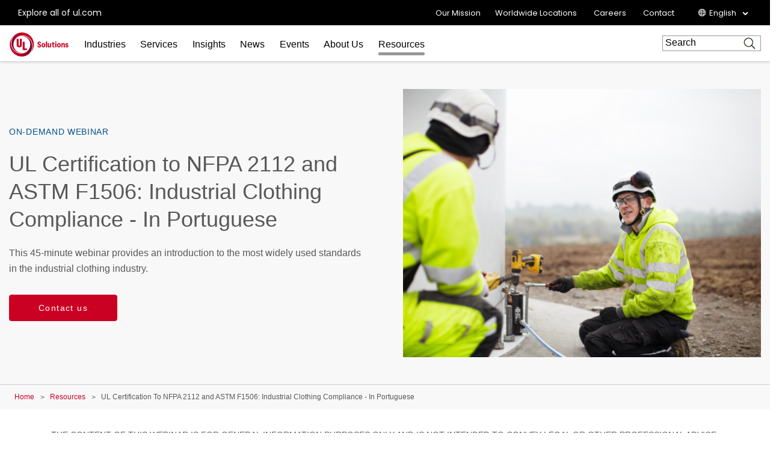

--- FILE ---
content_type: text/html; charset=UTF-8
request_url: https://latam.ul.com/en/resources/ul-certification-nfpa-2112-and-astm-f1506-industrial-clothing-compliance-portuguese
body_size: 10767
content:
<!DOCTYPE html>
<html lang="en" dir="ltr" prefix="content: http://purl.org/rss/1.0/modules/content/  dc: http://purl.org/dc/terms/  foaf: http://xmlns.com/foaf/0.1/  og: http://ogp.me/ns#  rdfs: http://www.w3.org/2000/01/rdf-schema#  schema: http://schema.org/  sioc: http://rdfs.org/sioc/ns#  sioct: http://rdfs.org/sioc/types#  skos: http://www.w3.org/2004/02/skos/core#  xsd: http://www.w3.org/2001/XMLSchema# ">
<head>
    <meta charset="utf-8" />
<meta name="description" content="This 45-minute webinar provides an introduction to the most widely used standards in the industrial clothing industry." />
<link rel="canonical" href="https://latam.ul.com/en/resources/ul-certification-nfpa-2112-and-astm-f1506-industrial-clothing-compliance-portuguese" />
<meta property="og:site_name" content="UL Solutions LATAM" />
<meta property="og:url" content="https://latam.ul.com/en/resources/ul-certification-nfpa-2112-and-astm-f1506-industrial-clothing-compliance-portuguese" />
<meta property="og:title" content="UL Certification to NFPA 2112 and ASTM F1506: Industrial Clothing Compliance - In Portuguese" />
<meta property="og:description" content="This 45-minute webinar provides an introduction to the most widely used standards in the industrial clothing industry." />
<meta property="og:image" content="https://latam.ul.com/sites/default/files/styles/hero_boxed_width/public/2020-09/arg.b.PNG?itok=uB4bV8_S" />
<meta name="twitter:card" content="summary_large_image" />
<meta name="twitter:title" content="UL Certification to NFPA 2112 and ASTM F1506: Industrial Clothing Compliance - In Portuguese | UL Solutions LATAM" />
<meta name="twitter:description" content="This 45-minute webinar provides an introduction to the most widely used standards in the industrial clothing industry." />
<meta name="twitter:url" content="https://latam.ul.com/en/resources/ul-certification-nfpa-2112-and-astm-f1506-industrial-clothing-compliance-portuguese" />
<meta name="twitter:image" content="https://latam.ul.com/sites/default/files/styles/hero_boxed_width/public/2020-09/arg.b.PNG?itok=uB4bV8_S" />
<meta name="twitter:image:alt" content="UL Certification to NFPA 2112 and ASTM F1506: Industrial Clothing Compliance - In Portuguese" />
<meta name="Generator" content="Drupal 10 (https://www.drupal.org)" />
<meta name="MobileOptimized" content="width" />
<meta name="HandheldFriendly" content="true" />
<meta name="viewport" content="width=device-width, initial-scale=1, maximum-scale=1, user-scalable=0" />
<script>window.dataLayer = window.dataLayer || []; window.dataLayer.push({"ul_user_type":"anonymous","ul_content_type":"resource","ul_page_created":"2023-12-20","ul_page_updated":"2023-12-26","ul_industries":"(not available)","ul_topic":"(not available)","ul_business_needs":"(not available)"});</script>
<link rel="alternate" href="https://latam.ul.com/en/resources/ul-certification-nfpa-2112-and-astm-f1506-industrial-clothing-compliance-portuguese" hreflang="x-default" />
<link rel="icon" href="/themes/custom/ul-latam-theme/favicon.ico" type="image/vnd.microsoft.icon" />
<link rel="alternate" hreflang="en" href="https://latam.ul.com/en/resources/ul-certification-nfpa-2112-and-astm-f1506-industrial-clothing-compliance-portuguese" />
<link rel="alternate" hreflang="pt-br" href="https://latam.ul.com/pt-br/resources/ul-certification-nfpa-2112-and-astm-f1506-industrial-clothing-compliance-portuguese" />
<script>window.a2a_config=window.a2a_config||{};a2a_config.callbacks=[];a2a_config.overlays=[];a2a_config.templates={};</script>

        <title>UL Certification to NFPA 2112 and ASTM F1506: Industrial Clothing Compliance - In Portuguese | UL Solutions LATAM</title>
        <link rel="stylesheet" media="all" href="/sites/default/files/css/css_28d_OeFznhI0Hy2YWDmn8QCyp6JgkZ4JR_1x-4S1N8E.css?delta=0&amp;language=en&amp;theme=ul_latam_theme&amp;include=[base64]" />
<link rel="stylesheet" media="all" href="/sites/default/files/css/css_PZ6CtbvjYJFc1ans_LsbFC4zYaGmeN5fGb0DwsvDnTc.css?delta=1&amp;language=en&amp;theme=ul_latam_theme&amp;include=[base64]" />

            <script type="application/json" data-drupal-selector="drupal-settings-json">{"path":{"baseUrl":"\/","pathPrefix":"en\/","currentPath":"node\/1986","currentPathIsAdmin":false,"isFront":false,"currentLanguage":"en"},"pluralDelimiter":"\u0003","suppressDeprecationErrors":true,"gtag":{"tagId":"","consentMode":false,"otherIds":[],"events":[],"additionalConfigInfo":[]},"ajaxPageState":{"libraries":"[base64]","theme":"ul_latam_theme","theme_token":null},"ajaxTrustedUrl":{"\/en\/search\/google\/results":true},"gtm":{"tagId":null,"settings":{"data_layer":"dataLayer","include_classes":false,"allowlist_classes":"google\nnonGooglePixels\nnonGoogleScripts\nnonGoogleIframes","blocklist_classes":"customScripts\ncustomPixels","include_environment":false,"environment_id":"","environment_token":""},"tagIds":["GTM-NHMXGQJ"]},"debug_mode":0,"marketo":{"instance":"Enterprise","munchkin_code":"117-ZLR-399","mkto_env":"prod","links":{"policies":"https:\/\/www.ul.com\/resources\/online-policies","prefs":"https:\/\/www.ul.com\/preference-center"},"site_name":"UL Solutions LATAM","default_langcode":"en","form_language":"en","page_language":"en","optin_file":"\/modules\/custom\/ul_marketo\/js\/gdpr-mssg\/default.js","recaptcha_site_key":"6Lc8EScUAAAAAJgkVXpbftgmDSdpToOyTVFPWwKL","base_url":"https:\/\/empoweringtrust.ul.com","mkto_bundle":"contact_form_configurable","form_type":"contact_form_configurable","node_nid":"1986","node_uuid":"597043ee-bf1f-4286-b8f1-09249bf681cc","node_title":"UL Certification to NFPA 2112 and ASTM F1506: Industrial Clothing Compliance - In Portuguese","mkto_campaign":"","last_interest":"General Contact","last_portfolio":null,"button_text":"Contact us","cta_button_text":"Contact us","form_title":"Get connected with our sales team","form_description":"Thanks for your interest in UL\u0027s products and services. Let\u0027s collect some information so we can connect you with the right person.","cstmfield":false,"cstmfield__label":false,"cstmfield__setting":false,"cstmfield__type":false,"cstmfield__options":false,"fields":{"required":["#customerComments","#Phone","#oPSPreferredLanguage","#purchaseTimeframe","#Title","#Department","#Country","#uLServiceSegment","#uLCatalogIndustry"]},"form_id":"3611","page_url":"\/en\/sales-inquiry\/597043ee-bf1f-4286-b8f1-09249bf681cc\/1986","success_url":"\/en\/sales-inquiry\/thank-you","configurable":true,"is_horizontal":true,"is_horizontal_soft":false,"dataLayerEvent":"Contact Us Form Submit","is_modal":true},"ul_marketo_validate":{"email":{"email_not_valid":"Email not valid. Please double-check information.","email_not_accept":"We cannot accept email from this address. Please submit new information."},"phone":{"invalid_phone_number":"Invalid phone number. Please double-check information.","invalid_area_code":"Invalid area code. Please double-check information.","invalid_country_code":"Invalid country code. Please double-check information.","unknown_phone_number":"Unknown phone number. Please double-check information."}},"ul_marketo_validate_key":"887d557cec794b8eb07c649201eb590e","ul_marketo_validate_url":"https:\/\/io.ul.com\/informatica-email-phone\/Global_Email_Phone_Validation","ul_marketo_validate_env":"prod","back_link":{"en":"Back","es":"Atr\u00e1s","pt-br":"Voltar","fr-ca":"Arri\u00e8re","de":"Zur\u00fcck","it":"Indietro","zh-hans":"\u8fd4\u56de","zh-hant":"\u8fd4\u56de","ja":"\u623b\u308b","ko":"\ub4a4\ub85c","vi":""},"drupal_lang":"en","gnaas":{"en":"\/en\/resources\/ul-certification-nfpa-2112-and-astm-f1506-industrial-clothing-compliance-portuguese","pt-br":"\/pt-br\/resources\/ul-certification-nfpa-2112-and-astm-f1506-industrial-clothing-compliance-portuguese","es":"#"},"ulAlerts":{"siteLanguages":["en","es","pt-br"],"defaultLanguage":"en"},"trustarc":{"domain":"ulsolutionsweb.com"},"language":"en","gnaas_env":"prod","csp":{"nonce":"kIwd7R0-nTlJ6KOQFCcvZg"},"user":{"uid":0,"permissionsHash":"6a73e0b3e02077d1f4be42623ee133e4b0088537a8ac922b738eafed148f3322"}}</script>
<script src="/profiles/custom/ul_base_profile/themes/custom/ul_base_theme/libraries/jquery-3.7.1.min.js?v=3.7.1"></script>
<script src="/core/assets/vendor/once/once.min.js?v=1.0.1"></script>
<script src="/profiles/custom/ul_base_profile/themes/custom/ul_base_theme/libraries/jquery-passive-listeners.js?v=3.7.1"></script>
<script src="/core/misc/drupalSettingsLoader.js?v=10.5.6"></script>
<script src="/core/misc/drupal.js?v=10.5.6"></script>
<script src="/core/misc/drupal.init.js?v=10.5.6"></script>
<script src="/modules/custom/debug_mode/js/debug_mode.js?t726m7"></script>
<script src="/modules/contrib/google_tag/js/gtag.js?t726m7"></script>
<script src="/modules/contrib/google_tag/js/gtm.js?t726m7"></script>
<script src="/core/assets/vendor/js-cookie/js.cookie.min.js?v=3.0.5"></script>
<script src="/profiles/custom/ul_base_profile/themes/custom/ul_base_theme/libraries/wait_for_elem.js?t726m7"></script>
<script src="https://fast.wistia.com/assets/external/E-v1.js" async></script>
<script src="/profiles/custom/ul_enterprise_profile/themes/custom/ul_enterprise_theme/build/scripts/app_enterprise.built.js?v=10.5.6"></script>
<script src="/profiles/custom/ul_enterprise_profile/themes/custom/ul_enterprise_theme/js/lift_fade.js?t726m7" type="text/plain" class="trustecm" data-cookiecategory="3" defer></script>
<script src="/themes/custom/ul-latam-theme/scripts/language.js?v=1.x"></script>
<script src="https://empoweringtrust.ul.com/js/forms2/js/forms2.min.js"></script>
<script src="/modules/custom/ul_marketo/js/preserve-UTM-data.js?t726m7" type="text/plain" class="trustecm" data-cookiecategory="3" defer></script>
<script src="/modules/custom/ul_marketo/js/marketo_munchkin.js?t726m7" type="text/plain" class="trustecm" data-cookiecategory="3" async></script>
<script src="/modules/custom/ul_salesforce/js/return_link.js?t726m7"></script>


</head>
<body class="path-node page-node-type-resource">
<noscript><iframe src="https://www.googletagmanager.com/ns.html?id=GTM-NHMXGQJ"
                  height="0" width="0" style="display:none;visibility:hidden"></iframe></noscript>

  <div class="dialog-off-canvas-main-canvas" data-off-canvas-main-canvas>
    

<a id="skip-to-content" href="#main-content" class="sr-only sr-only-focusable">Skip to main content</a>

    <div class="global-header--fix auto-hide-header">
                                    <div class="region region-header-before">
    <div id="block-ul-latam-theme-alerts" class="block block-ul-alerts block-ul-alerts-block">
  
    
      <div id="ul-alerts"></div>
  </div>

  </div>

                
<header class="global-header" data-module="globalHeader">

      <div class="global-header__inner">

              <div class="global-header__container">

                                
                
                                <div class="global-header__row global-header__row--bottom">
  <div class="wrapper">
    <div class="global-header__main global-header__row-inner row">

      
                <div class="global-header__logo span-auto">
            <a href="https://latam.ul.com/en" aria-label="UL logo" title="UL logo">
            
<svg version="1.1"
     id="Layer_1"
     class="brand-logo"
     xmlns="http://www.w3.org/2000/svg"
     xmlns:xlink="http://www.w3.org/1999/xlink"
     x="0px" y="0px"
     viewBox="0 0 486.8 200"
     style="enable-background:new 0 0 486.8 200;"
     xml:space="preserve">
<title>UL Logo</title>
<style type="text/css">
	.st0{fill:url(#SVGID_1_);}
	.st1{fill:url(#SVGID_00000152954460339158453860000017683390030092493494_);}
	.st2{fill:#CA0123;}
</style>
<g id="a">
</g>
<g id="b">
	<g id="c">
		<g id="d">
			<g id="e">
				<g id="f">
						<linearGradient id="SVGID_1_" gradientUnits="userSpaceOnUse" x1="-366.82" y1="202.18" x2="-559.98" y2="202.18" gradientTransform="matrix(-1 0 0 -1 -340.89 316.68)">
						<stop  offset="0" style="stop-color:#CA0123"/>
						<stop  offset="0.15" style="stop-color:#C10123"/>
						<stop  offset="0.4" style="stop-color:#A90224"/>
						<stop  offset="0.71" style="stop-color:#810326"/>
						<stop  offset="0.97" style="stop-color:#5B0428"/>
					</linearGradient>
					<path class="st0" d="M95.5,175c43.5,0,74.5-35,74.5-75s-31.5-70-70-70c-4,0-9,0.5-11.5,1c4.5-1.5,12-2,16-2
						c51,0,81.5,41,81.5,85c0,51.5-38.5,86-86,86C45,200,0,155,0,100c0-19.5,6-45,26.5-67.5c-13,18-16.5,36-16.5,54
						C10,133,41.5,175,95.5,175z"/>
					
						<linearGradient id="SVGID_00000115506031592083566370000000491082244851198114_" gradientUnits="userSpaceOnUse" x1="157.8582" y1="248.2378" x2="16.1281" y2="367.1578" gradientTransform="matrix(1 0 0 1 0 -196)">
						<stop  offset="0" style="stop-color:#CA0123"/>
						<stop  offset="0.15" style="stop-color:#C10123"/>
						<stop  offset="0.4" style="stop-color:#A90224"/>
						<stop  offset="0.71" style="stop-color:#810326"/>
						<stop  offset="0.97" style="stop-color:#5B0428"/>
					</linearGradient>
					<path style="fill:url(#SVGID_00000115506031592083566370000000491082244851198114_);" d="M104.5,25C61,25,30,60,30,100
						s31.5,70,70,70c4,0,9-0.5,11.5-1c-4.5,1.5-12,2-16,2c-51,0-81.5-41-81.5-85c0-51.5,38.5-86,86-86c55,0,100,45,100,100
						c0,19.5-6,45-26.5,67.5c13-18,16.5-36,16.5-54C190,67,158.5,25,104.5,25z"/>
				</g>
				<path class="st2" d="M245.1,124.8c-10,0-15.5-6-16-15.5h9.5c0,5,2.5,7.5,6,7.5c2.5,0,5-1,5-4.5s-2.5-5.5-7-8l-3.5-2
					c-5-2.5-9-6-9-13c0-9,6.5-13.5,15-13.5c9,0,14.5,5.5,14.5,14.5h-9.5c-0.5-5-2-7.5-5.5-7.5c-3,0-4.5,2-4.5,4.5
					c0,3.5,3,5.5,6.5,7.5l3,2c3.5,2,10,5.5,10,14.5C260.1,120.8,252.6,124.8,245.1,124.8z M279.1,124.3c8.5,0,15.5-6,15.5-18
					s-7-18-15.5-18s-15.5,6.5-15.5,18C263.6,118.4,270.6,124.8,279.1,124.3z M279.1,116.4c-3.5,0-6-3.5-6-10s2.5-10,6-10s6,3.5,6,10
					S283.1,116.4,279.1,116.4z M299.6,124.3h9.5V74.9h-9.5V124.3z M344,123.8v-34h-9.5v21c0,4-2,6-5,6s-5-2-5-6V89.3H315v23.5
					c0,7.5,4,12,10.5,12c4.5,0,7-2,8.5-4.5h0.5l1,3.5H344z M382.5,84.9c3,0,5.5-2.5,5.5-5.5s-2.5-5.5-5.5-5.5c-3.5,0-6,2.5-6,5.5
					S379.5,84.9,382.5,84.9z M377.5,123.8h9.5V89.3h-9.5V123.8z M407.9,124.3c8.5,0,15.5-6,15.5-18s-7-18-15.5-18s-15.5,6.5-15.5,18
					C392.4,118.4,399.4,124.3,407.9,124.3z M407.9,116.4c-3.5,0-6-3.5-6-10s2.5-10,6-10s6,3.5,6,10S411.4,116.4,407.9,116.4z
					 M474.3,123.8c6.5,0,12.5-3,12.5-10s-5-9.5-9.5-11l-2.5-1c-2.5-1-4.5-2-4.5-4s1-3,3-3c2.5,0,4,1.5,4,4h9c0-6-4.5-10.5-12.5-10.5
					c-7,0-12.5,3.5-12.5,10.5c0,6.5,5,8.5,9,10l2.5,1c3,1,5,2,5,4.5c0,2-1.5,3-3.5,3c-2.5,0-4-1-4.5-4.5h-9
					C461.4,120.3,465.8,124.3,474.3,123.8z M364.5,124.3c2,0,4.5,0,6-0.5v-7c-1,0.5-2,0.5-3,0.5c-3,0-4-2-4-4V96.8h8.5v-7.5h-8.5v-9
					H355v4c0,3.5-1.5,5-5,5h-1.5v7.5h6v18C354.5,120.3,357.5,124.8,364.5,124.3z M427.9,89.4v34.5h9.5v-21c0-4.5,2-6.5,5-6.5
					s5,2,5,6v21.5h9.5v-23.5c0-7.5-4-12-10.5-12c-4.5,0-7,2-8.5,4.5h-0.5l-1-3.5H427.9z M56.6,52.5v50.1c0,14.2,8,20.8,21.8,20.8
					c16.6,0,21.8-9,21.8-20.8V52.5H84v51.8c0,2.9-1.3,6.6-5.5,6.6c-4.6,0-5.6-2.9-5.6-6.2V52.5H56.6 M106.6,146.8V77.5h16.2v55.4
					h19.8v13.9L106.6,146.8"/>
			</g>
		</g>
	</g>
</g>
</svg>
        </a>
    </div>
<div id="global-hdr-primary-nav" class="global-header__primary-nav span-8 title-menu-will-toggle">
            


  <nav class="nav nav--primary"  >
          <div class="nav__inner ">
                                                


  <ul class="menu-list mobile_menu menu-list--primary-nav list-unstyled row">

          


  

  
  
<li class="menu-item menu-item--primary-nav span-auto ">
<div class="software-mm"></div>
                    <a href="/en" class="has-mobile-menu" data-module="accordion" id="industries" data-target="[data-trigger-id=&#039;industries&#039;]" data-group="main-menu" data-no-transition-after-open="true" data-close-on-load="true" data-min-width="992" title="Industries">Industries</a>

        <span class="next_menu"> </span>
                

                    


  <ul class="menu-list menu-list--group list-unstyled submenu">

          






<li class="menu-item menu-item--default ">
<div class="software-mm"></div>
                    <a href="/en/industries/appliances" class=" ul-ga-megamenu-link" title="Appliances and HVACR">Appliances and HVACR</a>

        <span class="next_menu"> </span>
                          </li>
      






<li class="menu-item menu-item--default ">
<div class="software-mm"></div>
                    <a href="/en/industries/automotive-and-mobility" class=" ul-ga-megamenu-link" title="Automotive and Mobility">Automotive and Mobility</a>

        <span class="next_menu"> </span>
                          </li>
      






<li class="menu-item menu-item--default ">
<div class="software-mm"></div>
                    <a href="/en/industries/construction-and-fire-safety" class=" ul-ga-megamenu-link" title="Construction and Fire Safety">Construction and Fire Safety</a>

        <span class="next_menu"> </span>
                          </li>
      






<li class="menu-item menu-item--default ">
<div class="software-mm"></div>
                    <a href="/en/industries/energy-and-industrial" class=" ul-ga-megamenu-link" title="Energy and Industrial">Energy and Industrial</a>

        <span class="next_menu"> </span>
                          </li>
      






<li class="menu-item menu-item--default ">
<div class="software-mm"></div>
                    <a href="/en/industries/life-safety-and-security" class=" ul-ga-megamenu-link" title="Life Safety and Security">Life Safety and Security</a>

        <span class="next_menu"> </span>
                          </li>
      






<li class="menu-item menu-item--default ">
<div class="software-mm"></div>
                    <a href="/en/industries/lighting" class=" ul-ga-megamenu-link" title="Lighting">Lighting</a>

        <span class="next_menu"> </span>
                          </li>
      






<li class="menu-item menu-item--default ">
<div class="software-mm"></div>
                    <a href="/en/industries/products-and-components" class=" ul-ga-megamenu-link" title="Products and Components">Products and Components</a>

        <span class="next_menu"> </span>
                          </li>
      






<li class="menu-item menu-item--default ">
<div class="software-mm"></div>
                    <a href="/en/industries/renewable-energy" class=" ul-ga-megamenu-link" title="Renewable Energy">Renewable Energy</a>

        <span class="next_menu"> </span>
                          </li>
      






<li class="menu-item menu-item--default ">
<div class="software-mm"></div>
                    <a href="/en/industries/retail" class=" ul-ga-megamenu-link" title="Retail">Retail</a>

        <span class="next_menu"> </span>
                          </li>
      






<li class="menu-item menu-item--default ">
<div class="software-mm"></div>
                    <a href="/en/industries/sustainability-and-environment" class=" ul-ga-megamenu-link" title="Sustainability and Environment">Sustainability and Environment</a>

        <span class="next_menu"> </span>
                          </li>
      






<li class="menu-item menu-item--default ">
<div class="software-mm"></div>
                    <a href="/en/industries/technology-and-electronics" class=" ul-ga-megamenu-link" title="Technology and Electronics">Technology and Electronics</a>

        <span class="next_menu"> </span>
                          </li>
      






<li class="menu-item menu-item--default ">
<div class="software-mm"></div>
                    <a href="/en/industries/wire-and-cable" class=" ul-ga-megamenu-link" title="Wire and Cable">Wire and Cable</a>

        <span class="next_menu"> </span>
                          </li>
  
</ul>
      
    </li>
      


  

  
  
<li class="menu-item menu-item--primary-nav span-auto ">
<div class="software-mm"></div>
                    <a href="/en" class="has-mobile-menu" data-module="accordion" id="services" data-target="[data-trigger-id=&#039;services&#039;]" data-group="main-menu" data-no-transition-after-open="true" data-close-on-load="true" data-min-width="992" title="Services">Services</a>

        <span class="next_menu"> </span>
                

                    


  <ul class="menu-list menu-list--group list-unstyled submenu">

          






<li class="menu-item menu-item--default ">
<div class="software-mm"></div>
                    <a href="/en/services/certification" class=" ul-ga-megamenu-link" title="Certification">Certification</a>

        <span class="next_menu"> </span>
                          </li>
      






<li class="menu-item menu-item--default ">
<div class="software-mm"></div>
                    <a href="/en/services/digital-solutions" class=" ul-ga-megamenu-link" title="Digital Solutions">Digital Solutions</a>

        <span class="next_menu"> </span>
                          </li>
      






<li class="menu-item menu-item--default ">
<div class="software-mm"></div>
                    <a href="/en/services/global-market-access" class=" ul-ga-megamenu-link" title="Global Market Access">Global Market Access</a>

        <span class="next_menu"> </span>
                          </li>
      






<li class="menu-item menu-item--default ">
<div class="software-mm"></div>
                    <a href="/en/services/inspections-services" class=" ul-ga-megamenu-link" title="Inspection Services">Inspection Services</a>

        <span class="next_menu"> </span>
                          </li>
      






<li class="menu-item menu-item--default ">
<div class="software-mm"></div>
                    <a href="/en/services/testing" class=" ul-ga-megamenu-link" title="Testing">Testing</a>

        <span class="next_menu"> </span>
                          </li>
  
</ul>
      
    </li>
      


  

  
  
<li class="menu-item menu-item--primary-nav span-auto ">
<div class="software-mm"></div>
                    <a href="/en/insights" class="" data-module="accordion" id="insights" data-target="[data-trigger-id=&#039;insights&#039;]" data-group="main-menu" data-no-transition-after-open="true" data-close-on-load="true" data-min-width="992" title="Insights">Insights</a>

        <span class="next_menu"> </span>
                  </li>
      


  

  
  
<li class="menu-item menu-item--primary-nav span-auto ">
<div class="software-mm"></div>
                    <a href="/en/news" class="" data-module="accordion" id="news" data-target="[data-trigger-id=&#039;news&#039;]" data-group="main-menu" data-no-transition-after-open="true" data-close-on-load="true" data-min-width="992" title="News">News</a>

        <span class="next_menu"> </span>
                  </li>
      


  

  
  
<li class="menu-item menu-item--primary-nav span-auto ">
<div class="software-mm"></div>
                    <a href="/en/events" class="" data-module="accordion" id="events" data-target="[data-trigger-id=&#039;events&#039;]" data-group="main-menu" data-no-transition-after-open="true" data-close-on-load="true" data-min-width="992" title="Events">Events</a>

        <span class="next_menu"> </span>
                  </li>
      


  

  
  
<li class="menu-item menu-item--primary-nav span-auto ">
<div class="software-mm"></div>
                    <a href="/en/about" class="has-mobile-menu" data-module="accordion" id="about-us" data-target="[data-trigger-id=&#039;about-us&#039;]" data-group="main-menu" data-no-transition-after-open="true" data-close-on-load="true" data-min-width="992" title="About Us">About Us</a>

        <span class="next_menu"> </span>
                

                    


  <ul class="menu-list menu-list--group list-unstyled submenu">

          






<li class="menu-item menu-item--default ">
<div class="software-mm"></div>
                    <a href="/en/about-ul/brand-integrity" class=" ul-ga-megamenu-link" title="Brand Integrity">Brand Integrity</a>

        <span class="next_menu"> </span>
                          </li>
      






<li class="menu-item menu-item--default ">
<div class="software-mm"></div>
                    <a href="/en/about-ul/corporate-sustainability" class=" ul-ga-megamenu-link" title="Corporate Sustainability">Corporate Sustainability</a>

        <span class="next_menu"> </span>
                          </li>
      






<li class="menu-item menu-item--default ">
<div class="software-mm"></div>
                    <a href="/en/about-ul/ethics-and-compliance" class=" ul-ga-megamenu-link" title="Ethics and Compliance">Ethics and Compliance</a>

        <span class="next_menu"> </span>
                          </li>
      






<li class="menu-item menu-item--default ">
<div class="software-mm"></div>
                    <a href="/en/about-ul/locations" class=" ul-ga-megamenu-link" title="Locations">Locations</a>

        <span class="next_menu"> </span>
                          </li>
      






<li class="menu-item menu-item--default ">
<div class="software-mm"></div>
                    <a href="/en/about-ul/our-mission" class=" ul-ga-megamenu-link" title="Our Mission">Our Mission</a>

        <span class="next_menu"> </span>
                          </li>
  
</ul>
      
    </li>
      

    
  

  
  
<li class="menu-item menu-item--primary-nav span-auto active-trail ">
<div class="software-mm"></div>
                    <a href="/en/resources" class=" active-trail" data-module="accordion" id="resources" data-target="[data-trigger-id=&#039;resources&#039;]" data-group="main-menu" data-no-transition-after-open="true" data-close-on-load="true" data-min-width="992" title="Resources">Resources</a>

        <span class="next_menu"> </span>
                  </li>
  
</ul>
                    </div>
      </nav>

                
<div id="sis-nav-replace">
  <a class="sis-replace-trigger" href="#">Explore all of UL Solutions</a>
</div>
    </div>
<div class="global-header__search span-2 title-menu-will-toggle">
      <a href="#" class="accordion" data-module="accordion" title="searchform" data-max-width="991" aria-label="Search Site">
        <span class="icon icon-search"></span>
    </a>
    <div class="global-header__search-container search-container">
        <div class="wrapper">
          <div class="form-group form-group--search search-bar-group form-loaded">
          <form action="/en/search/google/results" method="get" id="search-block-form" accept-charset="UTF-8">
  <div class="js-form-item form-item js-form-type-search form-type-search js-form-item-keys form-item-keys form-no-label">
      <label for="edit-keys" class="visually-hidden">Search</label>
        <input title="Enter the terms you wish to search for." placeholder="Search" data-drupal-selector="edit-keys" type="search" id="edit-keys" name="keys" value="" size="15" maxlength="128" class="form-search" />

        </div>
<div data-drupal-selector="edit-actions" class="form-actions js-form-wrapper form-wrapper" id="edit-actions"><input data-drupal-selector="edit-submit" type="submit" id="edit-submit" value="Search" class="button js-form-submit form-submit" />
</div>

</form>

          </div>
        </div>
    </div>
</div>

    
                    <div class="global-header__hamburger span-auto">
    <div class="global-header__hamburger-inner">
                    <div class="hamburger">
  <a href="#" class="hamburger__button" aria-expanded="false" title="mobile menu">
    <div class="lines">
      <span class="sr-only">Menu</span>
    </div>
  </a>
</div>
            </div>
</div>        
                    <div class="global-header__title-container">
    <div class="global-header__title h4"><!-- NOTE: Do not remove --></div>
</div>
        
      
    </div>
  </div>
</div>

                
        </div>
      
    </div>
  
</header>

                      <div class="region region-header-after">
      <div class="mega-menu">
                
                        
<section class="nav--mega-menu "       data-trigger-id="industries"
      >
  <div class="wrapper ">
    <span class="nav--mega-menu--panel--title h2">Industries</span>
    <div class="row">
      <div class="nav__content span-12">
        <div class="row">
          <div class="nav__overview span-4 span-4-ld display-none ">
                                                                                                                                                                      </div>
          <div class="nav__menu span-12 span-12-ld full-menu-section col-count-4">
                                                          


  <ul class="menu-list menu-list--mega-menu">

          






<li class="menu-item menu-item--default ">
<div class="software-mm"></div>
                    <a href="/en/industries/appliances" class=" ul-ga-megamenu-link" title="Appliances and HVACR">Appliances and HVACR</a>

        <span class="next_menu"> </span>
                          </li>
      






<li class="menu-item menu-item--default ">
<div class="software-mm"></div>
                    <a href="/en/industries/automotive-and-mobility" class=" ul-ga-megamenu-link" title="Automotive and Mobility">Automotive and Mobility</a>

        <span class="next_menu"> </span>
                          </li>
      






<li class="menu-item menu-item--default ">
<div class="software-mm"></div>
                    <a href="/en/industries/construction-and-fire-safety" class=" ul-ga-megamenu-link" title="Construction and Fire Safety">Construction and Fire Safety</a>

        <span class="next_menu"> </span>
                          </li>
      






<li class="menu-item menu-item--default ">
<div class="software-mm"></div>
                    <a href="/en/industries/energy-and-industrial" class=" ul-ga-megamenu-link" title="Energy and Industrial">Energy and Industrial</a>

        <span class="next_menu"> </span>
                          </li>
      






<li class="menu-item menu-item--default ">
<div class="software-mm"></div>
                    <a href="/en/industries/life-safety-and-security" class=" ul-ga-megamenu-link" title="Life Safety and Security">Life Safety and Security</a>

        <span class="next_menu"> </span>
                          </li>
      






<li class="menu-item menu-item--default ">
<div class="software-mm"></div>
                    <a href="/en/industries/lighting" class=" ul-ga-megamenu-link" title="Lighting">Lighting</a>

        <span class="next_menu"> </span>
                          </li>
      






<li class="menu-item menu-item--default ">
<div class="software-mm"></div>
                    <a href="/en/industries/products-and-components" class=" ul-ga-megamenu-link" title="Products and Components">Products and Components</a>

        <span class="next_menu"> </span>
                          </li>
      






<li class="menu-item menu-item--default ">
<div class="software-mm"></div>
                    <a href="/en/industries/renewable-energy" class=" ul-ga-megamenu-link" title="Renewable Energy">Renewable Energy</a>

        <span class="next_menu"> </span>
                          </li>
      






<li class="menu-item menu-item--default ">
<div class="software-mm"></div>
                    <a href="/en/industries/retail" class=" ul-ga-megamenu-link" title="Retail">Retail</a>

        <span class="next_menu"> </span>
                          </li>
      






<li class="menu-item menu-item--default ">
<div class="software-mm"></div>
                    <a href="/en/industries/sustainability-and-environment" class=" ul-ga-megamenu-link" title="Sustainability and Environment">Sustainability and Environment</a>

        <span class="next_menu"> </span>
                          </li>
      






<li class="menu-item menu-item--default ">
<div class="software-mm"></div>
                    <a href="/en/industries/technology-and-electronics" class=" ul-ga-megamenu-link" title="Technology and Electronics">Technology and Electronics</a>

        <span class="next_menu"> </span>
                          </li>
      






<li class="menu-item menu-item--default ">
<div class="software-mm"></div>
                    <a href="/en/industries/wire-and-cable" class=" ul-ga-megamenu-link" title="Wire and Cable">Wire and Cable</a>

        <span class="next_menu"> </span>
                          </li>
  
</ul>

              </div>
        </div>
      </div>
      <div class="nav__aside span-4 display-none">
                
          </div>
    </div>
  </div>
        </section>
    
              
<section class="nav--mega-menu updated"       data-trigger-id="services"
      >
  <div class="wrapper ">
    <span class="nav--mega-menu--panel--title h2">Services</span>
    <div class="row">
      <div class="nav__content span-8">
        <div class="row">
          <div class="nav__overview span-4 span-4-ld  ">
                                                                                                                                                                      </div>
          <div class="nav__menu span-8 ">
                                                          


  <ul class="menu-list menu-list--mega-menu">

          






<li class="menu-item menu-item--default ">
<div class="software-mm"></div>
                    <a href="/en/services/certification" class=" ul-ga-megamenu-link" title="Certification">Certification</a>

        <span class="next_menu"> </span>
                          </li>
      






<li class="menu-item menu-item--default ">
<div class="software-mm"></div>
                    <a href="/en/services/digital-solutions" class=" ul-ga-megamenu-link" title="Digital Solutions">Digital Solutions</a>

        <span class="next_menu"> </span>
                          </li>
      






<li class="menu-item menu-item--default ">
<div class="software-mm"></div>
                    <a href="/en/services/global-market-access" class=" ul-ga-megamenu-link" title="Global Market Access">Global Market Access</a>

        <span class="next_menu"> </span>
                          </li>
      






<li class="menu-item menu-item--default ">
<div class="software-mm"></div>
                    <a href="/en/services/inspections-services" class=" ul-ga-megamenu-link" title="Inspection Services">Inspection Services</a>

        <span class="next_menu"> </span>
                          </li>
      






<li class="menu-item menu-item--default ">
<div class="software-mm"></div>
                    <a href="/en/services/testing" class=" ul-ga-megamenu-link" title="Testing">Testing</a>

        <span class="next_menu"> </span>
                          </li>
  
</ul>

              </div>
        </div>
      </div>
      <div class="nav__aside span-4 ">
                
          </div>
    </div>
  </div>
        </section>
    
              
<section class="nav--mega-menu updated"       data-trigger-id="about-us"
      >
  <div class="wrapper ">
    <span class="nav--mega-menu--panel--title h2">About Us</span>
    <div class="row">
      <div class="nav__content span-8">
        <div class="row">
          <div class="nav__overview span-4 span-4-ld  ">
                                                                                    <div class="nav__description">
                                          <p>As a global safety science leader, UL Solutions helps companies to demonstrate safety, enhance sustainability, strengthen security, deliver quality, manage risk and achieve regulatory compliance.  </p>
                                      </div>
                                                                                                    <a href="/en/about" class="button button--black-outline ul-ga-megamenu-cta">Overview</a>
                                                          </div>
          <div class="nav__menu span-8 ">
                                                          


  <ul class="menu-list menu-list--mega-menu">

          






<li class="menu-item menu-item--default ">
<div class="software-mm"></div>
                    <a href="/en/about-ul/brand-integrity" class=" ul-ga-megamenu-link" title="Brand Integrity">Brand Integrity</a>

        <span class="next_menu"> </span>
                          </li>
      






<li class="menu-item menu-item--default ">
<div class="software-mm"></div>
                    <a href="/en/about-ul/corporate-sustainability" class=" ul-ga-megamenu-link" title="Corporate Sustainability">Corporate Sustainability</a>

        <span class="next_menu"> </span>
                          </li>
      






<li class="menu-item menu-item--default ">
<div class="software-mm"></div>
                    <a href="/en/about-ul/ethics-and-compliance" class=" ul-ga-megamenu-link" title="Ethics and Compliance">Ethics and Compliance</a>

        <span class="next_menu"> </span>
                          </li>
      






<li class="menu-item menu-item--default ">
<div class="software-mm"></div>
                    <a href="/en/about-ul/locations" class=" ul-ga-megamenu-link" title="Locations">Locations</a>

        <span class="next_menu"> </span>
                          </li>
      






<li class="menu-item menu-item--default ">
<div class="software-mm"></div>
                    <a href="/en/about-ul/our-mission" class=" ul-ga-megamenu-link" title="Our Mission">Our Mission</a>

        <span class="next_menu"> </span>
                          </li>
  
</ul>

              </div>
        </div>
      </div>
      <div class="nav__aside span-4 ">
                
          </div>
    </div>
  </div>
        </section>

      </div>

  </div>

                        </div>
<div class="full-sticky-cta col-aside sticky-cta-nav">
  <div class="wrapper">
    <div class="sticky_cta_title page_title_sticky"></div>
    <div class="col-gtr aside-section"><div class="sticky_cta_full siderail-sticky-cta"></div></div>
  </div>
</div>
            
            
            
        
              <div class="region region-content">
    <div data-drupal-messages-fallback class="hidden"></div><div id="block-ul-latam-theme-dropdownlanguage" class="block block-dropdown-language block-dropdown-languagelanguage-interface">
  
    
      <fieldset class="js-form-item form-item js-form-wrapper form-wrapper">
      <legend>
    <span class="fieldset-legend">Switch Language</span>
  </legend>
  <div class="fieldset-wrapper">
                    <div class="dropbutton-wrapper"><div class="dropbutton-widget"><ul class="dropdown-language-item dropbutton"><li class="en" aria-label="Selected language: English"><span class="language-link active-language">English</span></li><li class="pt-br" aria-label="Selected language: Português, Brasil"><a href="/pt-br/resources/ul-certification-nfpa-2112-and-astm-f1506-industrial-clothing-compliance-portuguese" class="language-link" title="Brazil Portuguese" hreflang="pt-br">Português, Brasil</a></li></ul></div></div>

          </div>
</fieldset>

  </div>
<div id="block-ul-latam-theme-mainpagecontent" class="block block-system block-system-main-block mainpagecontent">
  
    
      <div class="main-container">
      <section class="hero  hero--detail bg-gray-lightest has-image">
      <div class="hero__inner wrapper">
        <div class="row row--gutter-l ">
    <div class="span-12 span-6-t span-6-d">
      <div class="hero__content ">
                                                                        <div class="hero__topics hero__row">
              <div class="widget widget--topics">
    <ul>
                            <li class="topic">
                              On-demand Webinar                        </li>
                </ul>
</div>
            </div>
                                                                        <h1 class="hero__title hero__row" data-page-title>UL Certification to NFPA 2112 and ASTM F1506: Industrial Clothing Compliance - In Portuguese</h1>
                                                                          <div class="hero__description hero__row">
              <p>This 45-minute webinar provides an introduction to the most widely used standards in the industrial clothing industry.</p>
            </div>
                                                                          <div class="hero__buttons hero__row ">
              <div class="button-row">
                                  

<a href="/en/sales-inquiry/597043ee-bf1f-4286-b8f1-09249bf681cc/1986" title="Contact us" class="marketo-btn--contact-form-configurable button--red button">
  Contact us</a>
                                                              </div>
                                        </div>
                        </div>
    </div>

          <div class="span-12 span-6-t span-6-d">
        <div class="hero__image">
                      <div class="image-container">
                          <img src="https://latam.ul.com/sites/default/files/styles/hero_boxed_width/public/2020-09/arg.b.PNG?itok=uB4bV8_S" class="hero_img " alt="industrial worker with safety gear">
            </div>
                  </div>
      </div>
    
  </div>
    </div>
  </section>
      <div class="block block-system block-system-breadcrumb-block">
  
    
        <div class="breadcrumb--wrap breadcrumb--length-3">
    <nav class="breadcrumb" role="navigation" aria-labelledby="system-breadcrumb">
      <ul>
                              <li><a href="/en" title="Home">Home</a></li>
                                        <li><a href="/en/resources" title="Resources">Resources</a></li>
                                                    <li title="UL Certification To NFPA 2112 and ASTM F1506: Industrial Clothing Compliance - In Portuguese">UL Certification To NFPA 2112 and ASTM F1506: Industrial Clothing Compliance - In Portuguese</li>
                        </ul>
    </nav>
  </div>

  </div>

  <main id="main-content" class="">
                                        
<div class="legal-disclaimer">
  THE CONTENT OF THIS WEBINAR IS FOR GENERAL INFORMATION PURPOSES ONLY AND IS NOT INTENDED TO CONVEY LEGAL OR OTHER PROFESSIONAL ADVICE.
</div>
        






  
  <section class="section section section--paragraph section--video section--video--two-column section--video--two-column section--paragraph wrapper"   >
                  <div class="hash-target" id="1703100940">
</div>
                    <div class="paragraph-gutter paragraph--video">
                                    <div class="row row--gutter-l">
    <div class="span-12 span-6-t">
                                        <script src="https://fast.wistia.com/embed/medias/wgr9m80mvw.jsonp" async></script>
<div class="wistia_responsive_padding">
  <div class="wistia_responsive_wrapper">
    <div class="wistia_embed wistia_async_wgr9m80mvw videoFoam=true">
      <div class="wistia_swatch">
        <img src="https://fast.wistia.com/embed/medias/wgr9m80mvw/swatch" alt="" aria-hidden="true" onload="this.parentNode.style.opacity=1;" />
      </div>
    </div>
  </div>
</div>
                  </div>
    <div class="span-12 span-6-t">
      <div class="section__content">
                              <h2 class="section__title"></h2>
                                                <div class="section__description">
                  <div class="editor-content">
  <p>Watch the video for&nbsp;an introduction to the most widely used standards in the industrial clothing industry.</p>

<p>&nbsp;</p>

<p>&nbsp;</p>

<p>&nbsp;</p></div>
            </div>
                  
                            
      </div>
    </div>
  </div>
      </div>
    
                </section>

              
<div class="mktoModal">
  <div class="mktoModalMask"></div>
  <div class="mktoModalContent">
    <div class="mktoModalMain">
      <a class="mktoModalClose" href="#" title="Close">X</a>

                    <div class="mkto-form mkto-presubmit">
          







  
  <section class="section section--marketo form--wrap section--paragraph "   >
                        <div class="paragraph-gutter">
                                            <h2>Get connected with our sales team</h2>
              <p>Thanks for your interest in UL&#039;s products and services. Let&#039;s collect some information so we can connect you with the right person.</p>
    
          

      <div class="loading-container">
    <div class="spinner-wrap">
      <div class="spinner"></div>
    </div>
    <div class="spinner-text">Please&nbsp;wait&hellip;</div>
  </div>

    <script>
    let unexpected_error = "Unexpected error! Please refresh the page and try again.";
  </script>

        <script id="modal-success">const use_post_submit_mssg = true;</script>
  
    <template id="character-counter-template">
    <div class="character-counter" aria-live="polite">
      <span data-key="characters-remaining">Characters remaining</span>
    </div>
  </template>


    <form id="mktoForm_3611" class="activeForm">
    
<div class="recapWrap">
  <div id="mkto_recaptcha" class="g-recaptcha" data-sitekey="6Lc8EScUAAAAAJgkVXpbftgmDSdpToOyTVFPWwKL"></div>
  <input type="hidden" class="hiddenRecaptcha required" name="hiddenRecaptcha" id="hiddenRecaptcha" value="">
</div>
      </form>

        
                  </div>
    
                </section>
        </div>
      
                    <div class="mkto-thnx mkto-postsubmit hidden">
          
<div class="mkto-post-submit">
  
      <h2> Thank you! We've received your request.</h2>
            <p>We'll review your message carefully and get back to you as quickly as possible. To help ensure that you receive our reply, please add our domain @insights.ul.com to your list of approved contacts.</p>
  
  </div>
<div class="mkto-ok-btn">
  <a href="#" class="button">Ok</a>
</div>
        </div>
      
    </div>
  </div>
</div>
  
      </main>
</div>

  </div>

  </div>

        
              <div class="region region-bottom">
    
<div id="consent_wrap">
  <div id="consent_blackbar"></div>
</div>

  </div>

        
            <footer class="footer">
                        <div class="footer__top">
  <div class="wrapper">
            <nav class="footer-nav">
            


  <ul class="menu-list menu-list--footer-nav">

          






<li class="menu-item menu-item--default ">
<div class="software-mm"></div>
                    <span class="menu-item-no-link">Careers</span>
                            


  <ul class="submenu menu-list menu-list--group list-unstyled">

          






<li class="menu-item menu-item--default ">
<div class="software-mm"></div>
                    <a href="https://www.ul.com/careers" class="  ul-ga-footer-link" title="Job Search">Job Search</a>

        <span class="next_menu"> </span>
                          </li>
  
</ul>
            </li>
      






<li class="menu-item menu-item--default ">
<div class="software-mm"></div>
                    <span class="menu-item-no-link">Help And Support</span>
                            


  <ul class="submenu menu-list menu-list--group list-unstyled">

          






<li class="menu-item menu-item--default ">
<div class="software-mm"></div>
                    <a href="https://www.ul.com/tools-apps-and-databases" class="  ul-ga-footer-link" title="Tools, Apps and Database">Tools, Apps and Database</a>

        <span class="next_menu"> </span>
                          </li>
      






<li class="menu-item menu-item--default ">
<div class="software-mm"></div>
                    <a href="https://www.ul.com/customer-resources/market-surveillance-department" class="  ul-ga-footer-link" title="Report a Concern">Report a Concern</a>

        <span class="next_menu"> </span>
                          </li>
  
</ul>
            </li>
      






<li class="menu-item menu-item--default ">
<div class="software-mm"></div>
                    <span class="menu-item-no-link">Contact Center</span>
                            


  <ul class="submenu menu-list menu-list--group list-unstyled">

          






<li class="menu-item menu-item--default ">
<div class="software-mm"></div>
                    <a href="/en/contact-us" class="  ul-ga-footer-link" title="Contact Us">Contact Us</a>

        <span class="next_menu"> </span>
                          </li>
      






<li class="menu-item menu-item--default ">
<div class="software-mm"></div>
                    <a href="/en/preference-center" class="  ul-ga-footer-link" title="Manage Your Subscriptions">Manage Your Subscriptions</a>

        <span class="next_menu"> </span>
                          </li>
      






<li class="menu-item menu-item--default ">
<div class="software-mm"></div>
                    <a href="https://www.ul.com/about/locations" class="  ul-ga-footer-link" title="Locations">Locations</a>

        <span class="next_menu"> </span>
                          </li>
  
</ul>
            </li>
  
</ul>
      </nav>

      </div>
</div>

                                        
                </footer>
                    <div id="extlink_dialog" title="Leaving UL Solutions LATAM website">
          You are leaving the UL Solutions LATAM website for an external site. UL Solutions LATAM structures this activity to be distinct and separate from its conformity assessment bodies.
        </div>
        




  </div>


<script src="/core/assets/vendor/tabbable/index.umd.min.js?v=6.2.0"></script>
<script src="https://static.addtoany.com/menu/page.js" defer></script>
<script src="/modules/contrib/addtoany/js/addtoany.js?v=10.5.6"></script>
<script src="/core/misc/dropbutton/dropbutton.js?v=10.5.6"></script>
<script src="/core/misc/progress.js?v=10.5.6"></script>
<script src="/core/assets/vendor/loadjs/loadjs.min.js?v=4.3.0"></script>
<script src="/core/misc/debounce.js?v=10.5.6"></script>
<script src="/core/misc/announce.js?v=10.5.6"></script>
<script src="/core/misc/message.js?v=10.5.6"></script>
<script src="/core/misc/ajax.js?v=10.5.6"></script>
<script src="/profiles/custom/ul_enterprise_profile/themes/custom/ul_enterprise_theme/js/throbber.js?t726m7"></script>
<script src="/themes/contrib/stable/js/ajax.js?v=10.5.6"></script>
<script src="/modules/contrib/google_tag/js/gtag.ajax.js?t726m7"></script>
<script src="/modules/custom/ul_alerts/js/ul_alerts.alerts.js?t726m7"></script>
<script src="/profiles/custom/ul_base_profile/themes/custom/ul_base_theme/build/scripts/fontloader.built.js?v=10.5.6" async></script>
<script src="/profiles/custom/ul_base_profile/themes/custom/ul_base_theme/build/scripts/app.built.js?v=10.5.6"></script>
<script src="/profiles/custom/ul_enterprise_profile/themes/custom/ul_enterprise_theme/js/global_scripts.js?t726m7"></script>
<script src="/profiles/custom/ul_enterprise_profile/themes/custom/ul_enterprise_theme/js/mobile_menu.js?t726m7"></script>
<script src="/profiles/custom/ul_enterprise_profile/themes/custom/ul_enterprise_theme/js/sticky_cta.js?t726m7"></script>
<script src="/profiles/custom/ul_enterprise_profile/themes/custom/ul_enterprise_theme/js/translation_unavailable.js?t726m7"></script>
<script src="/profiles/custom/ul_enterprise_profile/themes/custom/ul_enterprise_theme/js/outgrow_modal.js?t726m7"></script>
<script src="/modules/custom/ul_experience_hub/js/ul_experience_hub.js?t726m7"></script>
<script src="/themes/custom/ul-latam-theme/scripts/latam.js?v=1.x"></script>
<script src="https://commons.ul.com/gnaas/prod/index.js"></script>
<script src="/themes/custom/ul-latam-theme/scripts/gnaas.js?v=1.x" defer></script>
<script src="/modules/custom/ul_marketo/js/jquery.validate.min.js?t726m7"></script>
<script src="/modules/custom/ul_marketo/js/custom_validation.js?t726m7" defer async></script>
<script src="/modules/custom/ul_marketo/js/marketo-form-vars.js?t726m7"></script>
<script src="/modules/custom/ul_marketo/js/marketo-throbber.js?t726m7"></script>
<script src="/modules/custom/ul_marketo/js/marketo-email-phone-validate.js?t726m7"></script>
<script src="/modules/custom/ul_marketo/js/marketo-countries.js?t726m7" defer></script>
<script src="/modules/custom/ul_marketo/js/marketo-recaptcha.js?t726m7" defer></script>
<script src="/modules/custom/ul_marketo/js/form-loader--default.js?t726m7"></script>
<script src="/modules/custom/ul_marketo/js/gdpr-mssg/default.js?t726m7" id="gdpr_optin"></script>
<script src="/modules/custom/ul_marketo/js/marketo-modal.js?t726m7" id="mkto_modal"></script>
<script src="//consent.trustarc.com/notice?domain=ulsolutionsweb.com&amp;c=teconsent&amp;js=nj&amp;noticeType=bb&amp;text=true&amp;gtm=1" async="async" crossorigin=""></script>
<script src="/modules/custom/ul_trustarc/js/ul_trustarc.js?t726m7" defer></script>

</body>
</html>


--- FILE ---
content_type: application/javascript; charset=utf-8
request_url: https://fast.wistia.com/embed/medias/wgr9m80mvw.jsonp
body_size: 1037
content:
window['wistiajsonp-/embed/medias/wgr9m80mvw.jsonp'] = {"media":{"accountId":342212,"accountKey":"wistia-production_342212","analyticsHost":"https://distillery.wistia.net","formsHost":"https://app.wistia.com","formEventsApi":"/form-stream/1.0.0","aspectRatio":1.7777777777777777,"assets":[{"is_enhanced":false,"type":"original","slug":"original","display_name":"Original File","details":{},"width":1920,"height":1080,"size":141054144,"bitrate":333,"public":true,"status":2,"progress":1.0,"metadata":{"served_by_media_api":1},"url":"https://embed-ssl.wistia.com/deliveries/5d79850e3ff18dbc118932be9aecfa73.bin","created_at":1603829502},{"is_enhanced":false,"type":"iphone_video","slug":"mp4_h264_222k","display_name":"360p","details":{},"container":"mp4","codec":"h264","width":640,"height":360,"ext":"mp4","size":94250521,"bitrate":222,"public":true,"status":2,"progress":1.0,"metadata":{"max_bitrate":56033,"early_max_bitrate":31118,"average_bitrate":28518},"url":"https://embed-ssl.wistia.com/deliveries/2221f72dc9c00909cf7aefd213fbe470589cbf5c.bin","created_at":1603829502,"segment_duration":3,"opt_vbitrate":1200},{"is_enhanced":false,"type":"md_mp4_video","slug":"mp4_h264_399k","display_name":"1080p","details":{},"container":"mp4","codec":"h264","width":1920,"height":1080,"ext":"mp4","size":169060191,"bitrate":399,"public":true,"status":2,"progress":1.0,"metadata":{"max_bitrate":72901,"early_max_bitrate":61507,"average_bitrate":51153},"url":"https://embed-ssl.wistia.com/deliveries/c3c5bcaafcca46194e2d55754e3d0f809cc38c39.bin","created_at":1603829502,"segment_duration":3,"opt_vbitrate":500},{"is_enhanced":false,"type":"still_image","slug":"still_image_1920x1080","display_name":"Thumbnail Image","details":{},"width":1920,"height":1080,"ext":"jpg","size":119633,"bitrate":0,"public":true,"status":2,"progress":1.0,"metadata":{},"url":"https://embed-ssl.wistia.com/deliveries/e1a140b292ab6bfba8c349d4d3b2e92cff4f8a24.bin","created_at":1603829502},{"is_enhanced":false,"type":"storyboard","slug":"storyboard_2000x2373","display_name":"Storyboard","details":{},"width":2000,"height":2373,"ext":"jpg","size":834735,"bitrate":0,"public":true,"status":2,"progress":1.0,"metadata":{"frame_width":200,"frame_height":113,"frame_count":200,"aspect_ratio":1.7777777777777777},"url":"https://embed-ssl.wistia.com/deliveries/75840fcb61e9c5eaebf19015dc05d35cfe22ff7d.bin","created_at":1603829502}],"branding":false,"createdAt":1603829502,"distilleryUrl":"https://distillery.wistia.com/x","duration":3304.77,"enableCustomerLogo":true,"firstEmbedForAccount":false,"firstShareForAccount":false,"availableTranscripts":[],"hashedId":"wgr9m80mvw","mediaId":63472665,"mediaKey":"wistia-production_63472665","mediaType":"Video","name":"Certificação UL para vestimentas de proteção com a NFPA 2112 e a ASTM F1506","preloadPreference":"","progress":1.0,"protected":false,"projectId":5053132,"seoDescription":"a LATAM video","showAbout":true,"status":2,"type":"Video","playableWithoutInstantHls":true,"stats":{"loadCount":594,"playCount":89,"uniqueLoadCount":413,"uniquePlayCount":62,"averageEngagement":0.0868835},"trackingTransmitInterval":10,"liveStreamEventDetails":null,"integrations":{"marketo_v2":true},"hls_enabled":true,"embed_options":{"opaqueControls":false,"playerColor":"000000","playerColorGradient":{"on":false,"colors":[["#54bbff",0],["#baffff",1]]},"plugin":{"marketoForm":{"marketoFormId":"none","marketoRestSubdomain":"117-ZLR-399","marketoBaseUrl":"app-ab48.marketo.com","marketoFormSeconds":"120","marketoFormIsSkippable":"false","on":"true","marketoFormEnabled":"true"}},"volumeControl":"true","fullscreenButton":"true","controlsVisibleOnLoad":"true","bpbTime":"false","vulcan":true,"branding":"false","roundedPlayer":"0","showCustomerLogo":"false","newRoundedIcons":true,"shouldShowCaptionsSettings":true},"embedOptions":{"opaqueControls":false,"playerColor":"000000","playerColorGradient":{"on":false,"colors":[["#54bbff",0],["#baffff",1]]},"plugin":{"marketoForm":{"marketoFormId":"none","marketoRestSubdomain":"117-ZLR-399","marketoBaseUrl":"app-ab48.marketo.com","marketoFormSeconds":"120","marketoFormIsSkippable":"false","on":"true","marketoFormEnabled":"true"}},"volumeControl":"true","fullscreenButton":"true","controlsVisibleOnLoad":"true","bpbTime":"false","vulcan":true,"branding":"false","roundedPlayer":"0","showCustomerLogo":"false","newRoundedIcons":true,"shouldShowCaptionsSettings":true}},"options":{}};


--- FILE ---
content_type: text/javascript
request_url: https://latam.ul.com/themes/custom/ul-latam-theme/scripts/language.js?v=1.x
body_size: 778
content:
/**
 * The LATAM language JS functions.
 * Reads/sets 2 cookies:
 * `browser_lang` = browser language
 * `last_lang` = language of the last page they visited
 * If user is on the EN homepage, and either of these
 * cookies is set to ES or PT-BR, they will be redirected.
 *
 * @Last Updated: 3/26/2021
 */

jQuery(document).ready(function() {

    // Acceptable language codes:
    var langs = ["en", "es", "pt-br"];
    // The browser language cookie.
    var browserLang = Cookies.get('browser_lang');
    // If there is a last language cookie?
    var lastLang = Cookies.get('last_lang');
    // Parts of the URL path:
    var currPath = window.location.pathname;
    // Function to get the query string params.
    var getParameterByName = function(name, url = window.location.href) {
        name = name.replace(/[\[\]]/g, '\\$&');
        var regex = new RegExp('[?&]' + name + '(=([^&#]*)|&|#|$)'),
            results = regex.exec(url);
        if (!results) return null;
        if (!results[2]) return '';
        return decodeURIComponent(results[2].replace(/\+/g, ' '));
    };
    // Function to update language.
    var updateLang = function() {
        // Parts of the URL path:
        var pathArray = window.location.pathname.split('/');
        // Language code in the URL:
        var langCode = pathArray[1];
        // If language code is OK.
        if (langs.includes(langCode)) {
            // Set the language cookie.
            Cookies.set('last_lang', langCode, { sameSite: 'strict', expires: 7 });
        }
    };
    // Reset the language?
    var langReset = getParameterByName('langReset');

    // If no browser language cookie:
    if (browserLang == undefined) {
        // Browser language setting.
        var ln = window.navigator.language||navigator.browserLanguage;
        // Browser language code.
        var ln_code = ln.substr(0,2);
        // If the language code is 'pt', change to 'pt-br':
        if(ln_code == 'pt'){
            ln_code = 'pt-br';
        }
        // If browser language code is not OK.
        if (!langs.includes(ln_code)) {
            ln_code = false;
        }
        // Set the browser language cookie.
        Cookies.set('browser_lang', ln_code, { sameSite: 'strict', expires: 7 });
        // Reset this value.
        browserLang = ln_code;
    }

    // If User is resetting their language:
    if (langReset){
        updateLang();
    }
    // Else user is not on EN homepage (not resetting):
    else if(currPath != '/en'){
        updateLang();
    }
    // Else, they're on EN homepage (not resetting):
    else {
        // If there is a last lang cookie:
        if (lastLang != undefined) {
            // If the user wants to be on English:
            if (lastLang == 'en') {
                return false;
            }
            // Else, send them to the last language:
            else {
                window.location.href = '/' + lastLang;
            }
        }
        // Else if there is a browser lang cookie:
        else if (browserLang && browserLang != 'en') {
            window.location.href = '/' + browserLang;
        }
        return false;
    }
});
